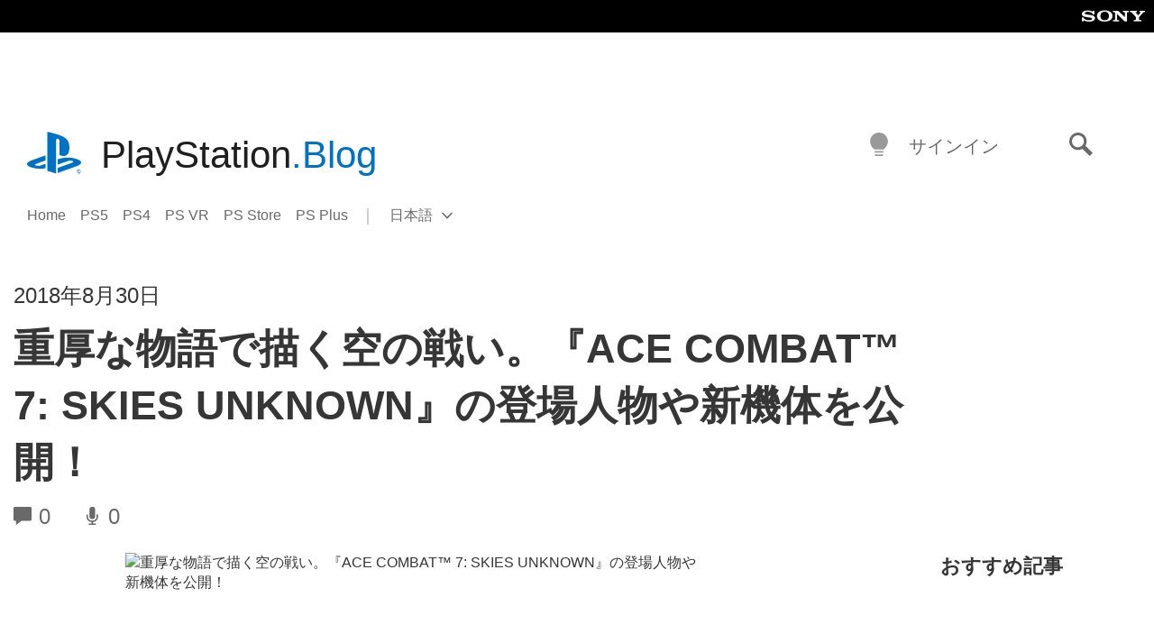

--- FILE ---
content_type: application/x-javascript;charset=utf-8
request_url: https://smetrics.aem.playstation.com/id?d_visid_ver=5.5.0&d_fieldgroup=A&mcorgid=BD260C0F53C9733E0A490D45%40AdobeOrg&mid=74089368136276008644256271738089690174&ts=1768803398065
body_size: -41
content:
{"mid":"74089368136276008644256271738089690174"}